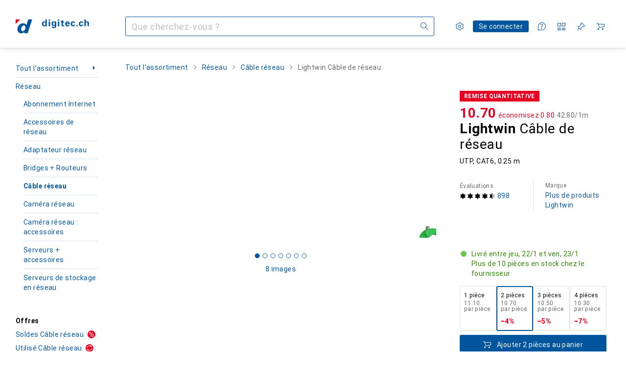

--- FILE ---
content_type: text/css
request_url: https://static03.galaxus.com/_next/static/css/5d53c0a897b04159.css
body_size: 5255
content:
.yUjq5DY1{padding:8px;color:var(--kauol6);background:none;border:none;cursor:pointer;position:relative;line-height:0;white-space:nowrap;--border-radius:999px;border-radius:var(--border-radius)}.yUjq5DY1:before{content:"";position:absolute;width:100%;height:100%;border-radius:var(--border-radius);background:var(--1pkp66m);opacity:0;inset:0}@media (max-width:991px){.yUjq5DY1:after{content:"";position:absolute;min-height:40px;min-width:40px;left:50%;top:50%;transform:translate(-50%,-50%)}}.yUjq5DY1:focus-visible{color:var(--kauol6)}.yUjq5DY1:focus-visible:before{opacity:1}@media (hover:hover) and (pointer:fine){.yUjq5DY1:hover{color:var(--ju5yqa)}}.yUjq5DY1:active{color:var(--wdchxm)}.yUjq5DY1:disabled{color:var(--zgi6zl);cursor:default}.yUjq5DY2{border-radius:3px;border-width:1px;border-style:solid;color:var(--1vd89ah);background-color:var(--411cc2);border-color:var(--1eji9xz)}.yUjq5DY2:focus-visible:not(:active,:disabled),.yUjq5DY2:hover:not(:active,:disabled){color:var(--4hqdzv);background-color:var(--1lpsrp6)}.yUjq5DY2:disabled{color:var(--vyp9f0);background-color:transparent;border-color:var(--18mbd5k)}.yUjq5DY3{border-radius:3px;border-width:1px;border-style:solid;color:var(--2tqzub);background-color:var(--gowxvt);border-color:var(--1eji9xz)}.yUjq5DY3:focus-visible:not(:active,:disabled),.yUjq5DY3:hover:not(:active,:disabled){color:var(--2tqzub);background-color:var(--jfj8r7)}.yUjq5DY3:disabled{color:var(--vyp9f0);background-color:transparent;border-color:var(--18mbd5k)}.yzMw8S9{position:fixed;z-index:21;right:0;bottom:0;left:0;padding:32px;background:var(--816hav);text-align:left;box-shadow:var(--19l6crt)}@media (min-width:992px){.yzMw8S9{position:absolute;inset:100% 0 auto auto;width:352px;padding:24px;margin-top:16px}}.yzMw8S91{position:absolute;top:21px;right:14px}@media (min-width:992px){.yzMw8S91{top:13px;right:6px}}.yzMw8S92{margin-right:14px}@media (min-width:992px){.yzMw8S92{margin-right:6px}}.yJdyocE.yJdyocE{width:48px;height:48px;position:absolute;z-index:2}@media (min-width:992px){.yJdyocE.yJdyocE{width:40px;height:40px}}.yKGaEL1.yKGaEL1{z-index:5;align-self:center;right:8px;fill:var(--1k779jv)}@media (min-width:992px){.yKGaEL1.yKGaEL1{right:0}}.yVLsj8O1,.yVLsj8O2{overflow:hidden;white-space:nowrap;text-overflow:ellipsis;line-height:40px}.yVLsj8O3{color:var(--1hmhgt1);margin-left:8px}.yVLsj8O4{font:var(--ft0)}.yVLsj8O4,.yVLsj8O5{letter-spacing:var(--ls0)}.yVLsj8O5{font:var(--fth)}.yVLsj8O6{font:var(--fti);letter-spacing:var(--ls0);display:flex;flex-direction:row;position:relative;margin:0 -16px;padding:0 16px;height:40px;width:100%}@media (min-width:992px){.yVLsj8O6{margin:0 -8px;padding:0 8px;will-change:padding-right;transition:padding-right .2s linear}.yVLsj8O6 .yKGaEL1{transition:opacity .2s linear;opacity:0}@media (hover:hover) and (pointer:fine){.yVLsj8O6:hover{cursor:pointer;background-color:var(--crif7f)}.yVLsj8O6:focus-within .yKGaEL1,.yVLsj8O6:hover .yKGaEL1,.yVLsj8O6[data-active=true] .yKGaEL1{opacity:1}.yVLsj8O6:has(.yKGaEL1):is([data-active=true],:hover,:focus-within){padding-right:40px}.yVLsj8O6[data-active=true]{background-color:var(--crif7f)}.yVLsj8O6:has(.yVLsj8O1):is([data-active=true]):after{position:absolute;content:"";background-color:var(--crif7f);mask-image:url('data:image/svg+xml;utf8,<svg height="100%" preserveAspectRatio="none" viewBox="0 0 100 100" xmlns="http://www.w3.org/2000/svg"><polygon points="0,0 100,50 0,100" /></svg>');background-position-y:center;background-repeat:no-repeat;background-size:8px 100%;width:8px;top:0;bottom:0;right:-8px}}}.ypmc03U{display:flex;flex-direction:column;flex:1;min-width:0}.ypmc03U1{font:var(--fta);letter-spacing:var(--ls0);flex-grow:1;line-height:40px}@media (min-width:992px){.ypmc03U1{line-height:unset}}.ypmc03U2{display:flex;flex-direction:row;justify-content:space-between;padding:8px 0}@media (min-width:992px){.ypmc03U2{padding:4px 0}}.ypmc03U3{font:var(--ftb);letter-spacing:var(--ls0);padding:0 8px}.ypmc03U4{display:flex;flex-wrap:wrap;gap:4px}.ypmc03U4>li{flex:1 0 100%}.yMjU4sx>ul:after{content:"";height:1px;width:100%;background-color:var(--8tcvzo);margin-top:12px}@media (min-width:992px){.yMjU4sx{flex:0 0 45%;padding-right:24px}.yMjU4sx>ul:after{display:none}}section+.yMjU4sx1{margin-bottom:16px}@media (min-width:992px){section+.yMjU4sx1{padding-left:32px;margin-bottom:0}}@media (max-width:699px){.yMjU4sx1>ul{gap:0}}@media (max-width:991px){.yRsdJOw .ypmc03U2{padding:0}}.yRsdJOw>ul:after{display:none}.yNgBM68{display:flex;position:relative;margin:0 -16px;max-width:calc(100% + 16px)}@media (hover:hover) and (pointer:fine){.yNgBM68:hover{cursor:pointer}.yNgBM68:hover,.yNgBM68[data-active=true]{background-color:var(--1t7vhzs)}}.yNgBM681{overflow-x:hidden;display:flex;flex:1;justify-content:space-between;padding:16px;overflow-y:hidden}.yNgBM682{display:flex;align-items:center;width:80px;height:80px;position:relative}@media (min-width:1840px){.yNgBM682{width:88px;height:88px}}.yNgBM682:after{content:" ";position:absolute;width:100%;height:100%;left:0;right:0}.yNgBM683:after{background-color:var(--19pdxr4)}@keyframes productItem_styled_fadeAnimation__DJ3Ia{0%{opacity:1}to{opacity:var(--1p7drkc)}}.yNgBM683:after{animation:productItem_styled_fadeAnimation__DJ3Ia 1s cubic-bezier(.83,0,.17,1) infinite alternate}@media (max-width:991px){.yNgBM683:after{animation:none;opacity:.4}}@media (prefers-reduced-motion:reduce){.yNgBM683:after{animation:none}}.yNgBM685{opacity:var(--yNgBM686)}.yNgBM684{transition:opacity .2s linear;z-index:1;border:4px solid rgb(255 255 255/100%);background-color:rgb(255 255 255/100%);width:100%;height:100%}.yNgBM687{margin-left:24px;flex:1;overflow:hidden;display:flex;flex-direction:column;align-self:center}.yNgBM688{line-height:normal}.yNgBM689{margin-left:4px;color:var(--ju5yqa);font:var(--ftb);letter-spacing:var(--ls0)}@media (min-width:992px){.yNgBM689{font:var(--ft0);letter-spacing:var(--ls0)}}.yNgBM68A{margin-bottom:4px;overflow-x:hidden;text-overflow:ellipsis;white-space:nowrap}.yNgBM68B{font:var(--fti);letter-spacing:var(--ls0)}.yNgBM68C{font-weight:600;margin-right:4px}.yNgBM68D{overflow-x:hidden;text-overflow:ellipsis;white-space:nowrap;margin-bottom:0;font:var(--ftb);letter-spacing:var(--ls0);color:var(--1hmhgt1)}.yNgBM68D:hover{color:var(--1hmhgt1)}@media (min-width:992px){.yNgBM68D{font:var(--ft0);letter-spacing:var(--ls0)}}.yBGtKx2{font:var(--ftg);letter-spacing:var(--ls0);color:var(--ju5yqa)}@media (min-width:992px){section+.yh5ut1T{border-left:1px solid var(--8tcvzo)}}.yzKqlkv .ypmc03U2{display:none}@media (min-width:992px){.yzKqlkv .ypmc03U2{display:unset}}.yWogpHY{position:absolute;inset:calc(var(--40sp2i4) - 12px) 0 calc(64px - 100vh) 0;transform-origin:top center;transition:transform .25s cubic-bezier(.44,0,.58,-.05) .15s,opacity .25s cubic-bezier(.83,0,.17,1) 0s,visibility 0s linear .4s;visibility:hidden;transform:translateY(-4px);opacity:0;padding:0 16px;overflow-y:auto;overscroll-behavior:contain;background-color:var(--mnsyke)}.yWogpHY1{display:initial;z-index:2;visibility:visible;transform:translateY(0);opacity:1;transition:transform .75s cubic-bezier(.83,0,.17,1) .15s,opacity .4s cubic-bezier(.44,0,.58,-.05) .3s,visibility 0s linear 0s}@media (min-width:992px){.yWogpHY{height:fit-content;padding-left:var(--2cviwc1)}}.yWogpHY{padding-top:0}.yeeVdDc{position:fixed;inset:var(--40sp2i3) 0 0 0;will-change:background-color;transition-property:background-color,transform,opacity}.yeeVdDc1{opacity:1;background-color:var(--12avdrq);transform:translateY(0);transition-timing-function:cubic-bezier(.8,.2,0,.7),linear,cubic-bezier(.4,0,.6,1)}.yeeVdDc1,.yeeVdDc2{transition-duration:.25s,0s,.25s}.yeeVdDc2{opacity:0;background-color:transparent;transform:translateY(-100vh);transition-delay:0s,.5s,.25s;transition-timing-function:cubic-bezier(.8,.2,0,.7),linear,cubic-bezier(.4,0,.6,1)}@keyframes yD26fc9{0%{opacity:1}to{opacity:0}}.yD26fc91{color:var(--1k779jv);width:var(--2cviwc1);height:var(--2cviwc0);z-index:12;display:flex;align-items:center;justify-content:center;animation:yD26fc9 .25s cubic-bezier(.83,0,.17,1) forwards}@keyframes yD26fc92{0%{opacity:0}to{opacity:1}}.yD26fc93{color:var(--1k779jv);width:var(--2cviwc1);height:var(--2cviwc0);z-index:12;animation:yD26fc92 .25s cubic-bezier(.83,0,.17,1) forwards}.yYi5f241{right:0}.yYi5f242{right:48px}@media (min-width:992px){.yYi5f24{right:40px}}.yhG9NoY{color:var(--a3wez2)}@media (hover:hover) and (pointer:fine){.yhG9NoY:hover{color:var(--a3wez2)}}.yhG9NoY:active{color:var(--a3wez2)}.ycl82ke.ycl82ke{position:absolute}.ycl82ke1.ycl82ke1{right:24px}.ycl82ke2.ycl82ke2{right:calc(48px * 2 - 8px)}.ycl82ke.ycl82ke{z-index:2}@media (min-width:992px){.ycl82ke.ycl82ke{right:calc(48px + 12px)}}.yftzUOx.yftzUOx{position:absolute;right:24px;z-index:2;top:0}.ymMOfZ6{right:0}@media (max-width:991px){.ymMOfZ61{left:0}.ymMOfZ62{right:0}}.yr75RkL svg{transform:unset}.yr75RkL{color:var(--a3wez2)}@media (hover:hover) and (pointer:fine){.yr75RkL:hover{color:var(--a3wez2)}}.yr75RkL:active{color:var(--a3wez2)}@media (min-width:992px) and (max-width:1399px){.yr75RkL:is([data-expanded=true]){right:-12px}}.yKZEus5{z-index:1;width:100%;height:var(--2cviwc0);padding-left:var(--2cviwc0);padding-right:var(--2cviwc0);background:var(--mnsyke);color:var(--1k779jv);text-overflow:ellipsis;border:none;left:0}.yKZEus5::placeholder{color:var(--zgi6zl)}.yKZEus5::-webkit-search-cancel-button{appearance:none}@media (min-width:992px) and (max-width:1839px){.yKZEus5{font:var(--fti);letter-spacing:var(--ls0)}}.yKZEus51{--no-button-offset:calc(var(--40sp2i0-content-side-paddings, 0px))}@media (min-width:992px) and (max-width:1839px){.yKZEus51{--no-button-offset:calc(var(--40sp2i0-content-side-paddings, 0px) + 8px)}}.yKZEus51{--one-button-offset:calc(var(--2cviwc1) + var(--40sp2i0-content-side-paddings, 0px))}@media (min-width:992px) and (max-width:1839px){.yKZEus51{--one-button-offset:calc(var(--2cviwc1) + var(--40sp2i0-content-side-paddings, 0px) + 8px)}}.yKZEus51{--two-button-offset:calc(var(--2cviwc1) * 2);--search-field-width:calc(100% - var(--no-button-offset))}.yKZEus52{--search-field-width:calc(100% - var(--two-button-offset))}.yKZEus53{--search-field-width:calc(100% - var(--one-button-offset))}@media (min-width:1840px){.yKZEus51{--search-field-width:calc(1920px - (4 * var(--40sp2i0-content-side-paddings, 0px)) + 16px)}}.yKZEus51{z-index:13;width:var(--search-field-width);border:1px solid var(--hzesyh);border-radius:var(--2cviwc0);overflow:auto;will-change:width;transition:transform .25s cubic-bezier(.83,0,.17,1),width .25s cubic-bezier(.83,0,.17,1);transition-delay:50ms}.yKZEus54{transition-delay:0}.yKZEus51{transform:translateX(0)}.yKZEus55{transform:translateX(calc(-1 * (var(--2cviwc1) - var(--no-button-offset))))}@media (min-width:1840px){.yKZEus51{--screen-space:calc((100vw - var(--search-field-width)) / 2);transform:translateX(calc(var(--screen-space) - var(--2cviwc1)))}}.yKZEus56{width:calc(100% - var(--one-button-offset))}.yKZEus51 .ymMOfZ6{right:unset;left:unset}.yKZEus51 .yYi5f24,.yKZEus51 .ymMOfZ6{width:var(--2cviwc0);height:var(--2cviwc0)}.yKZEus51 .yYi5f24{right:0}@media (min-width:992px) and (max-width:1839px){.yKZEus57{width:calc(100% - var(--2cviwc1))}}.yKZEus51:is([data-hide-cursor=true]) .yKZEus5{caret-color:transparent}.digitec .yKZEus51{border-radius:3px}.yKZEus58{width:100%;height:var(--2cviwc0);display:flex;align-items:center;position:absolute;left:0;right:0}@media (min-width:992px) and (max-width:1839px){.yKZEus58:is([data-launchpad=open]){position:absolute;width:auto;right:16px}}.yKZEus58:after{content:"";position:fixed;top:0;height:calc(var(--40sp2i4) + var(--40sp2i3));width:100%;z-index:22;box-shadow:var(--19l6crt);clip-path:inset(0 0 -12px 0);opacity:0;pointer-events:none;transition:opacity .4s cubic-bezier(.83,0,.17,1)}.yKZEus58:has(.yWogpHY[data-scrolled-children=true]):after{opacity:1}@media (min-width:992px){.yKZEus58~.yK8jNa3{top:0}.yKZEus58~.yeeVdDc{top:10px}}.yKZEus59{z-index:1;display:flex;flex:1}.yX5mlaO{right:0}.yX5mlaO.yX5mlaO{width:var(--2cviwc0);height:var(--2cviwc0)}.yOaNPEZ{top:0;left:0;position:fixed;opacity:0;transition-property:opacity}.yOaNPEZ1{opacity:1;transition-delay:0s}.yOaNPEZ1,.yOaNPEZ2{transition-duration:0s}.yOaNPEZ2{transition-delay:.5s}.yK8jNa3{position:fixed;background-color:var(--mnsyke);inset:var(--40sp2i3) 0 0 0;transform-origin:top center;transition-property:transform,box-shadow;transition-duration:.25s,.15s;transition-timing-function:cubic-bezier(.4,0,.6,1),cubic-bezier(.8,.2,0,.7)}.yK8jNa31{transform:scaleY(1);box-shadow:var(--19l6crt);transition-delay:0s,.15s}.yK8jNa32{transform:scaleY(0);box-shadow:var(--mnsyke),0 0 0 var(--mnsyke);transition-delay:.25s,.25s}@media (min-width:992px){.yK8jNa3{position:absolute;top:10px;bottom:-510px}}@media (min-width:1600px){.yK8jNa3{bottom:-540px}}@media (min-width:1840px){.yK8jNa3{bottom:-550px}}@media (min-width:992px) and (max-width:1199px){.yK8jNa3{bottom:-398px}}@supports (hyphens:none){.yWaa4jE:not(:has(.ypmc03U))~.yK8jNa3{bottom:0;transition-delay:0s,0s;transition-duration:0s,0s}}.ySuzVEg{position:absolute;top:calc(48px + 8px);left:0;right:0;opacity:0;visibility:hidden;display:flex;flex-direction:column;padding-top:16px;transform:translateY(-4px);transform-origin:top center;transition:transform .25s cubic-bezier(.83,0,.17,1) .15s,opacity .25s cubic-bezier(.39,0,0,1) 0s,visibility 0s linear .4s}.ySuzVEg1{z-index:2;visibility:visible;transform:translateY(0);opacity:1;transition:transform .75s cubic-bezier(.83,0,.17,1) .15s,opacity .4s cubic-bezier(.39,0,0,1) .3s,visibility 0s linear 0s}@media (max-width:991px){.ySuzVEg{padding:16px 16px 32px;overflow-y:auto;overscroll-behavior:contain;top:40px;bottom:calc(40px - 100vh);width:100vw;display:flow-root;transform:translateX(-48px)}.ySuzVEg2{top:136px}}@media (max-width:991px){@media screen and (max-width:304px){.ySuzVEg2{top:156px}}@media screen and (max-width:293px){.ySuzVEg2{top:176px}}}@media (min-width:992px){.ySuzVEg{flex-direction:row;padding-top:0}}.ykrXYvt{left:0;z-index:1;-webkit-tap-highlight-color:transparent;transition:transform .1s cubic-bezier(.83,0,.17,1),opacity .1s linear,display allow-discrete .1s linear}.ykrXYvt1{opacity:1;pointer-events:unset;transform:translateX(-48px)}@media (min-width:992px){.ykrXYvt1{display:none}}.ykrXYvt2{display:none;pointer-events:none}@starting-style{.ykrXYvt{transform:translateX(0);opacity:0}}.yjfWo34{display:block;width:100%;background-repeat:no-repeat;background-size:contain;background-position:50%;background-image:var(--i-l-l,var(--i-l-m,var(--i-l-s,var(--i-l-all))));aspect-ratio:1/1}.yjfWo341{aspect-ratio:2/1}@media (max-width:991px){.yjfWo34{background-image:var(--i-l-m,var(--i-l-s,var(--i-l-all)))}}@media (max-width:699px){.yjfWo34{background-image:var(--i-l-s,var(--i-l-all))}}.dark-mode .yjfWo34{background-image:var(--i-d-l,var(--i-d-m,var(--i-d-s,var(--i-d-all))))}@media (max-width:991px){.dark-mode .yjfWo34{background-image:var(--i-d-m,var(--i-d-s,var(--i-d-all)))}}@media (max-width:699px){.dark-mode .yjfWo34{background-image:var(--i-d-s,var(--i-d-all))}}@media (prefers-color-scheme:dark){.system-mode .yjfWo34{background-image:var(
        --i-d-l,var(--i-d-m,var(--i-d-s,var(--i-d-all)))
      )}@media (max-width:991px){.system-mode .yjfWo34{background-image:var(--i-d-m,var(--i-d-s,var(--i-d-all)))}}@media (max-width:699px){.system-mode .yjfWo34{background-image:var(--i-d-s,var(--i-d-all))}}}.ykvrYfZ.ykvrYfZ{right:24px}.ykvrYfZ1{width:48px;height:40px;display:flex;align-items:center;justify-content:center;cursor:pointer;right:0;position:absolute;z-index:2;color:var(--kauol6)}.ykvrYfZ1:hover{color:var(--wdchxm)}.ykvrYfZ1:before{content:"";position:absolute;width:48px;height:48px;left:0;top:-4px}@media (min-width:992px){.ykvrYfZ1{display:none}}.ykvrYfZ2{border:0;clip:rect(0 0 0 0);height:auto;margin:0;overflow:hidden;padding:0;position:absolute;width:1px;white-space:nowrap}.galaxus .yAgeehc{--i-l-all:url(https://static03.galaxus.com/_next/static/media/galaxus_light_image_search_hint.3ae02df6.svg);--i-d-all:url(https://static03.galaxus.com/_next/static/media/galaxus_dark_image_search_hint.536ce8b9.svg)}.digitec .yAgeehc{--i-l-all:url(https://static03.galaxus.com/_next/static/media/digitec_light_image_search_hint.01fa3eb9.svg);--i-d-all:url(https://static03.galaxus.com/_next/static/media/digitec_dark_image_search_hint.b6d29008.svg)}.ytztzTN{background-color:var(--8tcvzo);width:auto;height:1px;clear:both;border:0}.ytztzTN:after,.ytztzTN:before{display:table;content:" "}.ytztzTN:after{clear:both}.ytztzTN1{background-color:var(--8tcvzo);height:auto;width:1px}.yO6nJ4i{width:48px;max-width:48px;margin-right:16px}.yO6nJ4i1{position:fixed;top:62px;background-color:var(--mnsyke);display:flex;flex-direction:column;padding:16px 16px 0;width:100%;left:0;z-index:3}.yO6nJ4i1:is([data-expanded=false]){border:0;clip:rect(0 0 0 0);height:auto;margin:0;overflow:hidden;padding:0;position:absolute;width:1px;white-space:nowrap}@media (min-width:992px){.yO6nJ4i1{display:none}}.yO6nJ4i1:after{content:"";background:linear-gradient(var(--mnsyke),var(--mnsyke) 8px,transparent);height:16px;position:absolute;z-index:2;width:100%;left:0;bottom:-16px}.yO6nJ4i2{font:var(--ft0);letter-spacing:var(--ls0);display:flex;width:100%;border-width:1px;border-style:solid;border-radius:3px;align-items:center;justify-content:center;text-align:center;white-space:nowrap;cursor:pointer;user-select:none;padding:7px 15px}@media (min-width:992px){.yO6nJ4i2{padding:9px 15px}}.yO6nJ4i2:active:not(:disabled){box-shadow:var(--3na90j)}.yO6nJ4i2{width:32px;height:32px;padding:0;background:none;border:none;position:absolute;right:24px;top:24px;color:var(--kauol6)}.yO6nJ4i2:before{content:"";position:absolute;width:12px;height:12px;background-color:var(--mnsyke);transform:translateY(-24px) rotate(45deg);border-left:1px solid var(--1l0took);border-top:1px solid var(--1l0took)}.yO6nJ4i2:focus-visible{color:var(--kauol6)}@media (hover:hover) and (pointer:fine){.yO6nJ4i2:hover{color:var(--ju5yqa)}}.yO6nJ4i2:active{color:var(--wdchxm)}.yO6nJ4i3{border:0;clip:rect(0 0 0 0);height:auto;margin:0;overflow:hidden;padding:0;position:absolute;width:1px;white-space:nowrap}.yO6nJ4i4{font:var(--ft0);letter-spacing:var(--ls0);width:100%;border-width:1px;border-style:solid;border-radius:3px;justify-content:center;text-align:center;white-space:nowrap;cursor:pointer;user-select:none;padding:7px 15px}@media (min-width:992px){.yO6nJ4i4{padding:9px 15px}}.yO6nJ4i4:active:not(:disabled){box-shadow:var(--3na90j)}.yO6nJ4i4{white-space:pre-wrap;color:var(--1k779jv);background-color:var(--mnsyke);border:1px solid var(--1l0took);border-radius:8px;padding:16px;display:flex;align-items:center}.yO6nJ4i5{flex:1;text-align:left;padding-right:32px}.yO6nJ4i6{font:var(--fta)}.yO6nJ4i6,.yO6nJ4i7{letter-spacing:var(--ls0);margin-bottom:0}.yO6nJ4i7{font:var(--ftb)}.galaxus .ykOYehq{--i-l-all:url(https://static03.galaxus.com/_next/static/media/galaxus_light_image_search_onboarding.5dfe056e.svg);--i-d-all:url(https://static03.galaxus.com/_next/static/media/galaxus_dark_image_search_onboarding.c9f122be.svg)}.digitec .ykOYehq{--i-l-all:url(https://static03.galaxus.com/_next/static/media/digitec_light_image_search_onboarding.f5e60391.svg);--i-d-all:url(https://static03.galaxus.com/_next/static/media/digitec_dark_image_search_onboarding.6f3686ca.svg)}.yIKpnIz{display:none}.yIKpnIz1{display:flex}.yIKpnIz2{visibility:hidden;pointer-events:none;contain:strict}.yIKpnIz{position:fixed;flex-direction:column;justify-content:flex-end;align-items:center;inset:0;z-index:20;margin:0;height:100dvh;width:100dvw;background-color:var(--12avdrq);border:none;padding:80px 0 0}.yIKpnIz3{padding:0}@media (min-width:992px){.yIKpnIz{justify-content:start;padding:40px}.yIKpnIz4{padding:0}.yIKpnIz5{overflow-y:auto}}.yIKpnIz{transition-property:opacity,background-color,display,overlay,visibility;transition-timing-function:linear;transition-behavior:allow-discrete}@media (prefers-reduced-motion:reduce){.yIKpnIz{transition:none}}.yIKpnIz6{transition-duration:.2s}@starting-style{.yIKpnIz6{opacity:0}}.yIKpnIz7{transition-duration:.2s}@media (max-width:991px){@starting-style{.yIKpnIz7{background-color:transparent}}}@media (min-width:992px){@starting-style{.yIKpnIz7{opacity:0}}}.yIKpnIz8{opacity:0}@media (max-width:991px){.yIKpnIz9{background-color:transparent;transition-duration:.2s;transition-delay:.1s;transition-timing-function:linear}}@media (min-width:992px){.yIKpnIz9{opacity:0;transition-duration:.2s;transition-delay:0;transition-timing-function:linear}}.yIKpnIzA{display:flex;flex-direction:column;max-height:100%;width:100%;background-color:var(--mnsyke);border-radius:3px 3px 0 0}.yIKpnIzB{border-radius:0;height:100%}.yIKpnIzA{box-shadow:var(--d27tvg)}@media (min-width:992px){.yIKpnIzA{margin:auto 0;border-radius:3px}.yIKpnIzC{border-radius:0}.yIKpnIzD{max-width:560px}.yIKpnIzE{max-width:1200px}.yIKpnIzF{max-height:none}}@media (prefers-reduced-motion:reduce){.yIKpnIzA.yIKpnIzA{transition:opacity .2s linear}}@media (max-width:991px){.yIKpnIzG{transition:opacity .2s linear,transform .5s cubic-bezier(.22,1,.36,1)}@starting-style{.yIKpnIzG{opacity:0;transform:translateY(100vh)}}}@media (min-width:992px){@starting-style{.yIKpnIzG{opacity:0;transform:translateY(20px)}}}@media (min-width:992px){.yIKpnIzH{transition:opacity .2s linear,transform 1s cubic-bezier(.22,1,.36,1);transition-delay:.2s}.yIKpnIzI{transition:opacity .2s linear,transform .7s cubic-bezier(.22,1,.36,1);transition-delay:.2s}}@media (max-width:991px){.yIKpnIzJ{transition-duration:.3s;transition-delay:0;transition-timing-function:cubic-bezier(.44,0,.58,-.05);transform:translateY(100vh)}}@media (min-width:992px){.yIKpnIzK{transform:translateY(0)}}.yIKpnIzL{--40sp2i3:6px}@media (min-width:992px){.yIKpnIzL{--40sp2i3:10px}}.yIKpnIzL{flex-shrink:0;view-transition-name:sector-band}.yUKzy86{display:flex;flex-shrink:0;align-items:center;padding:16px 24px;border-bottom:1px solid transparent}.yUKzy861{border-bottom-color:var(--8tcvzo)}@media (min-width:992px){.yUKzy86{padding:16px 32px}}.yUKzy862{margin-left:-8px}.yUKzy863{margin:4px 16px 4px 8px;border-right:1px solid var(--8tcvzo);align-self:stretch}.yUKzy864{flex:1}.yUKzy865:first-child{margin-left:auto}.yUKzy865{margin-right:-8px}.yUKzy864+.yUKzy865{margin-left:16px}.yYVBZba{flex:1 1 auto;overflow-y:auto;padding:24px}.yYVBZba:focus-visible{outline-offset:0}.yYVBZba:not(:last-child){padding:24px 24px 0}@media (min-width:992px){.yYVBZba{padding:32px}.yYVBZba:not(:last-child){padding:32px 32px 0}}.ym3JlN5{border:0;clip:rect(0 0 0 0);height:auto;margin:0;overflow:hidden;padding:0;position:absolute;width:1px;white-space:nowrap}.ym3JlN51{width:100%;display:flex;justify-content:center}.ym3JlN52{margin-top:40px;width:274px;max-width:274px}.ym3JlN53{display:flex;flex-direction:column;padding:0 24px 24px;gap:8px}.ym3JlN54{display:flex;align-items:center}.ym3JlN55{font:var(--ft7);letter-spacing:var(--ls2);margin-bottom:8px}.ym3JlN56{font:var(--ft0)}.ym3JlN56,.ym3JlN57{letter-spacing:var(--ls0)}.ym3JlN57{font:var(--ftb);color:var(--1hmhgt1);margin-bottom:8px}.yQgThgm{font-size:11px;padding:6px;display:inline-block;font-weight:400;vertical-align:middle;line-height:1.1ch;box-sizing:content-box;border-radius:10px;text-align:center;min-width:var(--yQgThgm1)}.yQgThgm2{background-color:transparent;color:var(--1vd89ah)}.yQgThgm3{background-color:var(--1oivmeg);color:var(--10198j9)}.yQgThgm4{background-color:var(--19pdxr4);color:var(--1vd89ah)}.yyfb861{position:absolute;z-index:3;inset:0;width:100%;height:100%;opacity:0}.yyfb8611{background-color:transparent}.yyfb8612{background-color:var(--1t7vhzs)}@media (hover:hover) and (pointer:fine){.yyfb861:hover{opacity:1}}.yyfb861:focus-visible{opacity:1;outline-offset:-2px;outline:var(--el8vih) solid 2px}.yVhVUlG{position:sticky;top:0;z-index:13}.yVhVUlG1{position:fixed;bottom:32px;right:32px;z-index:13}@media (min-width:992px){.yVhVUlG2{top:unset;margin-top:0;transform:translateY(-100%)}}.yWaa4jE{--is-mobile:1;z-index:1;display:flex;align-items:center;position:fixed;width:auto;left:100px;right:16px;transition:left .1s cubic-bezier(.83,0,.17,1) .1s,right .1s cubic-bezier(.83,0,.17,1) .1s,transform .1s cubic-bezier(.83,0,.17,1) 0s}.yWaa4jE:before{font:var(--ft0);letter-spacing:var(--ls0);position:absolute;pointer-events:none;display:none;color:var(--zgi6zl);z-index:3;left:1px;padding-top:1px;padding-left:16px}.yWaa4jE1:before{padding-left:48px}.yWaa4jE:before{content:attr(data-short-placeholder)}.yWaa4jE2:before{display:unset}@media (min-width:992px){.yWaa4jE{left:0;position:relative;width:100%;--is-mobile:0;transition:none}.yWaa4jE:before{font:var(--fti);letter-spacing:var(--ls0);padding-left:12px}}.yWaa4jE3{left:48px;top:calc(16px + var(--40sp2i3));transition-delay:0s,0s,.1s}@media (max-width:991px){.yWaa4jE3:after{width:100vw;transform:translateX(-48px)}}@media (min-width:992px){.yWaa4jE3{top:unset;left:0;transform:translateY(0)}.yWaa4jE3:after{width:100%}}@media (min-width:992px) and (max-width:1399px){.yWaa4jE3{position:absolute;width:auto;left:255px;right:32px}}@media (min-width:700px) and (max-width:991px){.yWaa4jE:before{content:attr(data-long-placeholder)}}@media (min-width:1200px){.yWaa4jE:before{content:attr(data-long-placeholder)}}.yWaa4jE4{appearance:none;z-index:2;width:100%;height:40px;border:1px solid var(--1rq52fl);color:var(--1k779jv);border-radius:40px;background:var(--mnsyke);text-overflow:ellipsis;padding-left:16px;padding-right:40px}.yWaa4jE5{padding-left:48px;padding-right:48px}.yWaa4jE6{padding-right:calc(var(--yWaa4jE7) * 48px)}.yWaa4jE4::placeholder{color:transparent}.yWaa4jE4::-webkit-search-cancel-button{appearance:none}@media (min-width:992px){.yWaa4jE4{font:var(--fti);letter-spacing:var(--ls0);padding-left:12px}}.digitec .yWaa4jE4{border-radius:3px}.yWaa4jE8{position:relative;background:var(--mnsyke)}@media (min-width:992px){.yWaa4jE8{left:0;width:100%;border-radius:0;border-color:transparent transparent var(--1rq52fl) transparent;padding-left:12px}}.yNMDXzd{contain:strict;position:fixed;z-index:17;top:6px;left:0;width:100%;height:2px;background:var(--wuc7rf);pointer-events:none;opacity:0}@media (min-width:992px){.yNMDXzd{top:10px}}.yn9Sjfb1{--40sp2i0-content-side-paddings:16px;--40sp2i2:80px}@media (min-width:992px){.yn9Sjfb1{--40sp2i0-content-side-paddings:32px}}.yn9Sjfb1{--40sp2i3:6px}@media (min-width:992px){.yn9Sjfb1{--40sp2i3:10px}}.yn9Sjfb1{--40sp2i5:78px;--40sp2i4:126px}@media (min-width:992px){.yn9Sjfb1{--40sp2i5:98px;--40sp2i4:98px}}.yn9Sjfb2{--40sp2i0-content-side-paddings:16px;--40sp2i2:80px}@media (min-width:992px){.yn9Sjfb2{--40sp2i0-content-side-paddings:32px}}.yn9Sjfb2{--40sp2i3:6px}@media (min-width:992px){.yn9Sjfb2{--40sp2i3:10px}}.yn9Sjfb2{--40sp2i5:68px;--40sp2i4:68px}
/*# sourceMappingURL=/_next/static/sourcemaps/static/css/5d53c0a897b04159.css.map*/